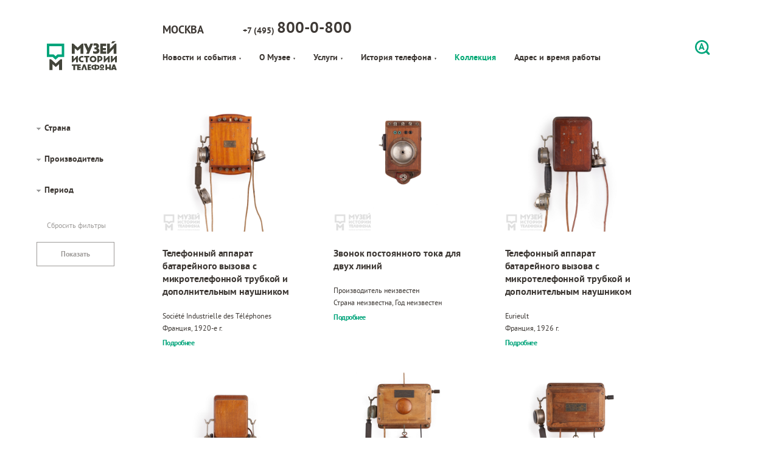

--- FILE ---
content_type: text/css
request_url: https://telhistory.ru/bitrix/templates/new_telhistory/css/icons.css
body_size: 2997
content:
@font-face {
    font-family: 'icomoon';
    src:  url('../fonts/icomoon.eot?x8b8d8');
    src:  url('../fonts/icomoon.eot?x8b8d8#iefix') format('embedded-opentype'),
    url('../fonts/icomoon.ttf?x8b8d8') format('truetype'),
    url('../fonts/icomoon.woff?x8b8d8') format('woff'),
    url('../fonts/icomoon.svg?x8b8d8#icomoon') format('svg');
    font-weight: normal;
    font-style: normal;
}

[class^="icon-"], [class*=" icon-"] {
    /* use !important to prevent issues with browser extensions that change fonts */
    font-family: 'icomoon' !important;
    speak: none;
    font-style: normal;
    font-weight: normal;
    font-variant: normal;
    text-transform: none;
    line-height: 1;

    /* Better Font Rendering =========== */
    -webkit-font-smoothing: antialiased;
    -moz-osx-font-smoothing: grayscale;
}

.icon-logo-en .path1:before {
    content: "\e9eb";
    color: rgb(0, 173, 104);
}
.icon-logo-en .path2:before {
    content: "\e9ec";
    margin-left: -1.05859375em;
    color: rgb(255, 255, 255);
}
.icon-logo-en .path3:before {
    content: "\e9ed";
    margin-left: -1.05859375em;
    color: rgb(255, 255, 255);
}
.icon-logo-en .path4:before {
    content: "\e9ee";
    margin-left: -1.05859375em;
    color: rgb(255, 255, 255);
}
.icon-logo-en .path5:before {
    content: "\e9ef";
    margin-left: -1.05859375em;
    color: rgb(255, 255, 255);
}
.icon-logo-en .path6:before {
    content: "\e9f0";
    margin-left: -1.05859375em;
    color: rgb(255, 255, 255);
}
.icon-logo-en .path7:before {
    content: "\e9f1";
    margin-left: -1.05859375em;
    color: rgb(255, 255, 255);
}
.icon-logo-en .path8:before {
    content: "\e9f2";
    margin-left: -1.05859375em;
    color: rgb(255, 255, 255);
}
.icon-logo-en .path9:before {
    content: "\e9f3";
    margin-left: -1.05859375em;
    color: rgb(255, 255, 255);
}
.icon-logo-en .path10:before {
    content: "\e9f4";
    margin-left: -1.05859375em;
    color: rgb(255, 255, 255);
}
.icon-logo-en .path11:before {
    content: "\e9f5";
    margin-left: -1.05859375em;
    color: rgb(255, 255, 255);
}
.icon-logo-en .path12:before {
    content: "\e9f6";
    margin-left: -1.05859375em;
    color: rgb(255, 255, 255);
}
.icon-logo-en .path13:before {
    content: "\e9f7";
    margin-left: -1.05859375em;
    color: rgb(255, 255, 255);
}
.icon-logo-en .path14:before {
    content: "\e9f8";
    margin-left: -1.05859375em;
    color: rgb(255, 255, 255);
}
.icon-logo-en .path15:before {
    content: "\e9f9";
    margin-left: -1.05859375em;
    color: rgb(255, 255, 255);
}
.icon-logo-en .path16:before {
    content: "\e9fa";
    margin-left: -1.05859375em;
    color: rgb(255, 255, 255);
}
.icon-logo-en .path17:before {
    content: "\e9fb";
    margin-left: -1.05859375em;
    color: rgb(255, 255, 255);
}
.icon-logo-en .path18:before {
    content: "\e9fc";
    margin-left: -1.05859375em;
    color: rgb(255, 255, 255);
}
.icon-logo-en .path19:before {
    content: "\e9fd";
    margin-left: -1.05859375em;
    color: rgb(255, 255, 255);
}
.icon-logo-en .path20:before {
    content: "\e9fe";
    margin-left: -1.05859375em;
    color: rgb(255, 255, 255);
}
.icon-logo-en .path21:before {
    content: "\e9ff";
    margin-left: -1.05859375em;
    color: rgb(255, 255, 255);
}
.icon-logo-en .path22:before {
    content: "\ea00";
    margin-left: -1.05859375em;
    color: rgb(255, 255, 255);
}
.icon-logo-en .path23:before {
    content: "\ea01";
    margin-left: -1.05859375em;
    color: rgb(255, 255, 255);
}
.icon-logo-en .path24:before {
    content: "\ea02";
    margin-left: -1.05859375em;
    color: rgb(255, 255, 255);
}
.icon-logo-en .path25:before {
    content: "\ea03";
    margin-left: -1.05859375em;
    color: rgb(255, 255, 255);
}
.icon-logo-en .path26:before {
    content: "\ea04";
    margin-left: -1.05859375em;
    color: rgb(255, 255, 255);
}
.icon-logo-en .path27:before {
    content: "\ea05";
    margin-left: -1.05859375em;
    color: rgb(255, 255, 255);
}
.icon-logo-en .path28:before {
    content: "\ea06";
    margin-left: -1.05859375em;
    color: rgb(255, 255, 255);
}
.icon-logo-en .path29:before {
    content: "\ea07";
    margin-left: -1.05859375em;
    color: rgb(255, 255, 255);
}
.icon-logo-en .path30:before {
    content: "\ea08";
    margin-left: -1.05859375em;
    color: rgb(255, 255, 255);
}
.icon-logo-en .path31:before {
    content: "\ea09";
    margin-left: -1.05859375em;
    color: rgb(255, 255, 255);
}
.icon-logo-en .path32:before {
    content: "\ea0a";
    margin-left: -1.05859375em;
    color: rgb(255, 255, 255);
}
.icon-logo-en .path33:before {
    content: "\ea0b";
    margin-left: -1.05859375em;
    color: rgb(255, 255, 255);
}
.icon-logo-en .path34:before {
    content: "\ea0c";
    margin-left: -1.05859375em;
    color: rgb(255, 255, 255);
}
.icon-logo-en .path35:before {
    content: "\ea0d";
    margin-left: -1.05859375em;
    color: rgb(255, 255, 255);
}
.icon-logo-en .path36:before {
    content: "\ea0e";
    margin-left: -1.05859375em;
    color: rgb(255, 255, 255);
}
.icon-logo-en .path37:before {
    content: "\ea0f";
    margin-left: -1.05859375em;
    color: rgb(255, 255, 255);
}
.icon-logo-en .path38:before {
    content: "\ea10";
    margin-left: -1.05859375em;
    color: rgb(255, 255, 255);
}
.icon-logo-en .path39:before {
    content: "\ea11";
    margin-left: -1.05859375em;
    color: rgb(255, 255, 255);
}
.icon-logo-en .path40:before {
    content: "\ea12";
    margin-left: -1.05859375em;
    color: rgb(255, 255, 255);
}
.icon-logo-en .path41:before {
    content: "\ea13";
    margin-left: -1.05859375em;
    color: rgb(255, 255, 255);
}
.icon-logo-en .path42:before {
    content: "\ea14";
    margin-left: -1.05859375em;
    color: rgb(255, 255, 255);
}
.icon-logo-en .path43:before {
    content: "\ea15";
    margin-left: -1.05859375em;
    color: rgb(255, 255, 255);
}
.icon-logo-en .path44:before {
    content: "\ea16";
    margin-left: -1.05859375em;
    color: rgb(255, 255, 255);
}
.icon-logo-en .path45:before {
    content: "\ea17";
    margin-left: -1.05859375em;
    color: rgb(255, 255, 255);
}
.icon-logo-en .path46:before {
    content: "\ea18";
    margin-left: -1.05859375em;
    color: rgb(255, 255, 255);
}
.icon-logo-en .path47:before {
    content: "\ea19";
    margin-left: -1.05859375em;
    color: rgb(255, 255, 255);
}
.icon-logo-en .path48:before {
    content: "\ea1a";
    margin-left: -1.05859375em;
    color: rgb(255, 255, 255);
}
.icon-logo-en .path49:before {
    content: "\ea1b";
    margin-left: -1.05859375em;
    color: rgb(255, 255, 255);
}
.icon-logo-en .path50:before {
    content: "\ea1c";
    margin-left: -1.05859375em;
    color: rgb(255, 255, 255);
}
.icon-logo-en .path51:before {
    content: "\ea1d";
    margin-left: -1.05859375em;
    color: rgb(255, 255, 255);
}
.icon-logo-inner-en .path1:before {
    content: "\ea1e";
    color: rgb(0, 173, 104);
}
.icon-logo-inner-en .path2:before {
    content: "\ea1f";
    margin-left: -1.05859375em;
    color: rgb(62, 57, 53);
}
.icon-logo-inner-en .path3:before {
    content: "\ea20";
    margin-left: -1.05859375em;
    color: rgb(62, 57, 53);
}
.icon-logo-inner-en .path4:before {
    content: "\ea21";
    margin-left: -1.05859375em;
    color: rgb(62, 57, 53);
}
.icon-logo-inner-en .path5:before {
    content: "\ea22";
    margin-left: -1.05859375em;
    color: rgb(62, 57, 53);
}
.icon-logo-inner-en .path6:before {
    content: "\ea23";
    margin-left: -1.05859375em;
    color: rgb(62, 57, 53);
}
.icon-logo-inner-en .path7:before {
    content: "\ea24";
    margin-left: -1.05859375em;
    color: rgb(62, 57, 53);
}
.icon-logo-inner-en .path8:before {
    content: "\ea25";
    margin-left: -1.05859375em;
    color: rgb(62, 57, 53);
}
.icon-logo-inner-en .path9:before {
    content: "\ea26";
    margin-left: -1.05859375em;
    color: rgb(62, 57, 53);
}
.icon-logo-inner-en .path10:before {
    content: "\ea27";
    margin-left: -1.05859375em;
    color: rgb(62, 57, 53);
}
.icon-logo-inner-en .path11:before {
    content: "\ea28";
    margin-left: -1.05859375em;
    color: rgb(62, 57, 53);
}
.icon-logo-inner-en .path12:before {
    content: "\ea29";
    margin-left: -1.05859375em;
    color: rgb(62, 57, 53);
}
.icon-logo-inner-en .path13:before {
    content: "\ea2a";
    margin-left: -1.05859375em;
    color: rgb(62, 57, 53);
}
.icon-logo-inner-en .path14:before {
    content: "\ea2b";
    margin-left: -1.05859375em;
    color: rgb(62, 57, 53);
}
.icon-logo-inner-en .path15:before {
    content: "\ea2c";
    margin-left: -1.05859375em;
    color: rgb(62, 57, 53);
}
.icon-logo-inner-en .path16:before {
    content: "\ea2d";
    margin-left: -1.05859375em;
    color: rgb(62, 57, 53);
}
.icon-logo-inner-en .path17:before {
    content: "\ea2e";
    margin-left: -1.05859375em;
    color: rgb(62, 57, 53);
}
.icon-logo-inner-en .path18:before {
    content: "\ea2f";
    margin-left: -1.05859375em;
    color: rgb(62, 57, 53);
}
.icon-logo-inner-en .path19:before {
    content: "\ea30";
    margin-left: -1.05859375em;
    color: rgb(62, 57, 53);
}
.icon-logo-inner-en .path20:before {
    content: "\ea31";
    margin-left: -1.05859375em;
    color: rgb(62, 57, 53);
}
.icon-logo-inner-en .path21:before {
    content: "\ea32";
    margin-left: -1.05859375em;
    color: rgb(62, 57, 53);
}
.icon-logo-inner-en .path22:before {
    content: "\ea33";
    margin-left: -1.05859375em;
    color: rgb(62, 57, 53);
}
.icon-logo-inner-en .path23:before {
    content: "\ea34";
    margin-left: -1.05859375em;
    color: rgb(62, 57, 53);
}
.icon-logo-inner-en .path24:before {
    content: "\ea35";
    margin-left: -1.05859375em;
    color: rgb(62, 57, 53);
}
.icon-logo-inner-en .path25:before {
    content: "\ea36";
    margin-left: -1.05859375em;
    color: rgb(62, 57, 53);
}
.icon-logo-inner-en .path26:before {
    content: "\ea37";
    margin-left: -1.05859375em;
    color: rgb(62, 57, 53);
}
.icon-logo-inner-en .path27:before {
    content: "\ea38";
    margin-left: -1.05859375em;
    color: rgb(62, 57, 53);
}
.icon-logo-inner-en .path28:before {
    content: "\ea39";
    margin-left: -1.05859375em;
    color: rgb(62, 57, 53);
}
.icon-logo-inner-en .path29:before {
    content: "\ea3a";
    margin-left: -1.05859375em;
    color: rgb(62, 57, 53);
}
.icon-logo-inner-en .path30:before {
    content: "\ea3b";
    margin-left: -1.05859375em;
    color: rgb(62, 57, 53);
}
.icon-logo-inner-en .path31:before {
    content: "\ea3c";
    margin-left: -1.05859375em;
    color: rgb(62, 57, 53);
}
.icon-logo-inner-en .path32:before {
    content: "\ea3d";
    margin-left: -1.05859375em;
    color: rgb(62, 57, 53);
}
.icon-logo-inner-en .path33:before {
    content: "\ea3e";
    margin-left: -1.05859375em;
    color: rgb(62, 57, 53);
}
.icon-logo-inner-en .path34:before {
    content: "\ea3f";
    margin-left: -1.05859375em;
    color: rgb(62, 57, 53);
}
.icon-logo-inner-en .path35:before {
    content: "\ea40";
    margin-left: -1.05859375em;
    color: rgb(62, 57, 53);
}
.icon-logo-inner-en .path36:before {
    content: "\ea41";
    margin-left: -1.05859375em;
    color: rgb(62, 57, 53);
}
.icon-logo-inner-en .path37:before {
    content: "\ea42";
    margin-left: -1.05859375em;
    color: rgb(62, 57, 53);
}
.icon-logo-inner-en .path38:before {
    content: "\ea43";
    margin-left: -1.05859375em;
    color: rgb(62, 57, 53);
}
.icon-logo-inner-en .path39:before {
    content: "\ea44";
    margin-left: -1.05859375em;
    color: rgb(62, 57, 53);
}
.icon-logo-inner-en .path40:before {
    content: "\ea45";
    margin-left: -1.05859375em;
    color: rgb(62, 57, 53);
}
.icon-logo-inner-en .path41:before {
    content: "\ea46";
    margin-left: -1.05859375em;
    color: rgb(62, 57, 53);
}
.icon-logo-inner-en .path42:before {
    content: "\ea47";
    margin-left: -1.05859375em;
    color: rgb(62, 57, 53);
}
.icon-logo-inner-en .path43:before {
    content: "\ea48";
    margin-left: -1.05859375em;
    color: rgb(62, 57, 53);
}
.icon-logo-inner-en .path44:before {
    content: "\ea49";
    margin-left: -1.05859375em;
    color: rgb(62, 57, 53);
}
.icon-logo-inner-en .path45:before {
    content: "\ea4a";
    margin-left: -1.05859375em;
    color: rgb(62, 57, 53);
}
.icon-logo-inner-en .path46:before {
    content: "\ea4b";
    margin-left: -1.05859375em;
    color: rgb(62, 57, 53);
}
.icon-logo-inner-en .path47:before {
    content: "\ea4c";
    margin-left: -1.05859375em;
    color: rgb(62, 57, 53);
}
.icon-logo-inner-en .path48:before {
    content: "\ea4d";
    margin-left: -1.05859375em;
    color: rgb(62, 57, 53);
}
.icon-logo-inner-en .path49:before {
    content: "\ea4e";
    margin-left: -1.05859375em;
    color: rgb(62, 57, 53);
}
.icon-logo-inner-en .path50:before {
    content: "\ea4f";
    margin-left: -1.05859375em;
    color: rgb(62, 57, 53);
}
.icon-logo-inner-en .path51:before {
    content: "\ea50";
    margin-left: -1.05859375em;
    color: rgb(62, 57, 53);
}
.icon-logo-mobile-black .path1:before {
    content: "\e9b8";
    color: rgb(61, 56, 52);
}
.icon-logo-mobile-black .path2:before {
    content: "\e9b9";
    margin-left: -2.552734375em;
    color: rgb(61, 56, 52);
}
.icon-logo-mobile-black .path3:before {
    content: "\e9ba";
    margin-left: -2.552734375em;
    color: rgb(61, 56, 52);
}
.icon-logo-mobile-black .path4:before {
    content: "\e9bb";
    margin-left: -2.552734375em;
    color: rgb(61, 56, 52);
}
.icon-logo-mobile-black .path5:before {
    content: "\e9bc";
    margin-left: -2.552734375em;
    color: rgb(61, 56, 52);
}
.icon-logo-mobile-black .path6:before {
    content: "\e9bd";
    margin-left: -2.552734375em;
    color: rgb(61, 56, 52);
}
.icon-logo-mobile-black .path7:before {
    content: "\e9be";
    margin-left: -2.552734375em;
    color: rgb(61, 56, 52);
}
.icon-logo-mobile-black .path8:before {
    content: "\e9bf";
    margin-left: -2.552734375em;
    color: rgb(61, 56, 52);
}
.icon-logo-mobile-black .path9:before {
    content: "\e9c0";
    margin-left: -2.552734375em;
    color: rgb(61, 56, 52);
}
.icon-logo-mobile-black .path10:before {
    content: "\e9c1";
    margin-left: -2.552734375em;
    color: rgb(61, 56, 52);
}
.icon-logo-mobile-black .path11:before {
    content: "\e9c2";
    margin-left: -2.552734375em;
    color: rgb(61, 56, 52);
}
.icon-logo-mobile-black .path12:before {
    content: "\e9c3";
    margin-left: -2.552734375em;
    color: rgb(61, 56, 52);
}
.icon-logo-mobile-black .path13:before {
    content: "\e9c4";
    margin-left: -2.552734375em;
    color: rgb(61, 56, 52);
}
.icon-logo-mobile-black .path14:before {
    content: "\e9c5";
    margin-left: -2.552734375em;
    color: rgb(61, 56, 52);
}
.icon-logo-mobile-black .path15:before {
    content: "\e9c6";
    margin-left: -2.552734375em;
    color: rgb(61, 56, 52);
}
.icon-logo-mobile-black .path16:before {
    content: "\e9c7";
    margin-left: -2.552734375em;
    color: rgb(61, 56, 52);
}
.icon-logo-mobile-black .path17:before {
    content: "\e9c8";
    margin-left: -2.552734375em;
    color: rgb(61, 56, 52);
}
.icon-logo-mobile-black .path18:before {
    content: "\e9c9";
    margin-left: -2.552734375em;
    color: rgb(61, 56, 52);
}
.icon-logo-mobile-black .path19:before {
    content: "\e9ca";
    margin-left: -2.552734375em;
    color: rgb(61, 56, 52);
}
.icon-logo-mobile-black .path20:before {
    content: "\e9cb";
    margin-left: -2.552734375em;
    color: rgb(61, 56, 52);
}
.icon-logo-mobile-black .path21:before {
    content: "\e9cc";
    margin-left: -2.552734375em;
    color: rgb(61, 56, 52);
}
.icon-logo-mobile-black .path22:before {
    content: "\e9cd";
    margin-left: -2.552734375em;
    color: rgb(61, 56, 52);
}
.icon-logo-mobile-black .path23:before {
    content: "\e9ce";
    margin-left: -2.552734375em;
    color: rgb(61, 56, 52);
}
.icon-logo-mobile-black .path24:before {
    content: "\e9cf";
    margin-left: -2.552734375em;
    color: rgb(61, 56, 52);
}
.icon-logo-mobile-black .path25:before {
    content: "\e9d0";
    margin-left: -2.552734375em;
    color: rgb(61, 56, 52);
}
.icon-logo-mobile-black .path26:before {
    content: "\e9d1";
    margin-left: -2.552734375em;
    color: rgb(61, 56, 52);
}
.icon-logo-mobile-black .path27:before {
    content: "\e9d2";
    margin-left: -2.552734375em;
    color: rgb(61, 56, 52);
}
.icon-logo-mobile-black .path28:before {
    content: "\e9d3";
    margin-left: -2.552734375em;
    color: rgb(61, 56, 52);
}
.icon-logo-mobile-black .path29:before {
    content: "\e9d4";
    margin-left: -2.552734375em;
    color: rgb(61, 56, 52);
}
.icon-logo-mobile-black .path30:before {
    content: "\e9d5";
    margin-left: -2.552734375em;
    color: rgb(61, 56, 52);
}
.icon-logo-mobile-black .path31:before {
    content: "\e9d6";
    margin-left: -2.552734375em;
    color: rgb(61, 56, 52);
}
.icon-logo-mobile-black .path32:before {
    content: "\e9d7";
    margin-left: -2.552734375em;
    color: rgb(61, 56, 52);
}
.icon-logo-mobile-black .path33:before {
    content: "\e9d8";
    margin-left: -2.552734375em;
    color: rgb(61, 56, 52);
}
.icon-logo-mobile-black .path34:before {
    content: "\e9d9";
    margin-left: -2.552734375em;
    color: rgb(61, 56, 52);
}
.icon-logo-mobile-black .path35:before {
    content: "\e9da";
    margin-left: -2.552734375em;
    color: rgb(61, 56, 52);
}
.icon-logo-mobile-black .path36:before {
    content: "\e9db";
    margin-left: -2.552734375em;
    color: rgb(61, 56, 52);
}
.icon-logo-mobile-black .path37:before {
    content: "\e9dc";
    margin-left: -2.552734375em;
    color: rgb(61, 56, 52);
}
.icon-logo-mobile-black .path38:before {
    content: "\e9dd";
    margin-left: -2.552734375em;
    color: rgb(61, 56, 52);
}
.icon-logo-mobile-black .path39:before {
    content: "\e9de";
    margin-left: -2.552734375em;
    color: rgb(61, 56, 52);
}
.icon-logo-mobile-black .path40:before {
    content: "\e9df";
    margin-left: -2.552734375em;
    color: rgb(61, 56, 52);
}
.icon-logo-mobile-black .path41:before {
    content: "\e9e0";
    margin-left: -2.552734375em;
    color: rgb(61, 56, 52);
}
.icon-logo-mobile-black .path42:before {
    content: "\e9e1";
    margin-left: -2.552734375em;
    color: rgb(61, 56, 52);
}
.icon-logo-mobile-black .path43:before {
    content: "\e9e2";
    margin-left: -2.552734375em;
    color: rgb(61, 56, 52);
}
.icon-logo-mobile-black .path44:before {
    content: "\e9e3";
    margin-left: -2.552734375em;
    color: rgb(61, 56, 52);
}
.icon-logo-mobile-black .path45:before {
    content: "\e9e4";
    margin-left: -2.552734375em;
    color: rgb(61, 56, 52);
}
.icon-logo-mobile-black .path46:before {
    content: "\e9e5";
    margin-left: -2.552734375em;
    color: rgb(61, 56, 52);
}
.icon-logo-mobile-black .path47:before {
    content: "\e9e6";
    margin-left: -2.552734375em;
    color: rgb(61, 56, 52);
}
.icon-logo-mobile-black .path48:before {
    content: "\e9e7";
    margin-left: -2.552734375em;
    color: rgb(61, 56, 52);
}
.icon-logo-mobile-black .path49:before {
    content: "\e9e8";
    margin-left: -2.552734375em;
    color: rgb(61, 56, 52);
}
.icon-logo-mobile-black .path50:before {
    content: "\e9e9";
    margin-left: -2.552734375em;
    color: rgb(61, 56, 52);
}
.icon-logo-mobile-black .path51:before {
    content: "\e9ea";
    margin-left: -2.552734375em;
    color: rgb(0, 164, 122);
}
.icon-search:before {
    content: "\e9b7";
}
.icon-mail:before {
    content: "\e9b6";
    color: #fff;
}
.icon-ticket:before {
    content: "\e9b5";
    color: #00a874;
}
.icon-sandwich:before {
    content: "\e9b4";
    color: #fff;
}
.icon-logo-inner .path1:before {
    content: "\e97e";
    color: rgb(61, 56, 52);
}
.icon-logo-inner .path2:before {
    content: "\e97f";
    margin-left: -1.056640625em;
    color: rgb(61, 56, 52);
}
.icon-logo-inner .path3:before {
    content: "\e980";
    margin-left: -1.056640625em;
    color: rgb(61, 56, 52);
}
.icon-logo-inner .path4:before {
    content: "\e981";
    margin-left: -1.056640625em;
    color: rgb(61, 56, 52);
}
.icon-logo-inner .path5:before {
    content: "\e982";
    margin-left: -1.056640625em;
    color: rgb(61, 56, 52);
}
.icon-logo-inner .path6:before {
    content: "\e983";
    margin-left: -1.056640625em;
    color: rgb(61, 56, 52);
}
.icon-logo-inner .path7:before {
    content: "\e984";
    margin-left: -1.056640625em;
    color: rgb(61, 56, 52);
}
.icon-logo-inner .path8:before {
    content: "\e985";
    margin-left: -1.056640625em;
    color: rgb(61, 56, 52);
}
.icon-logo-inner .path9:before {
    content: "\e986";
    margin-left: -1.056640625em;
    color: rgb(61, 56, 52);
}
.icon-logo-inner .path10:before {
    content: "\e987";
    margin-left: -1.056640625em;
    color: rgb(61, 56, 52);
}
.icon-logo-inner .path11:before {
    content: "\e988";
    margin-left: -1.056640625em;
    color: rgb(61, 56, 52);
}
.icon-logo-inner .path12:before {
    content: "\e989";
    margin-left: -1.056640625em;
    color: rgb(61, 56, 52);
}
.icon-logo-inner .path13:before {
    content: "\e98a";
    margin-left: -1.056640625em;
    color: rgb(61, 56, 52);
}
.icon-logo-inner .path14:before {
    content: "\e98b";
    margin-left: -1.056640625em;
    color: rgb(61, 56, 52);
}
.icon-logo-inner .path15:before {
    content: "\e98c";
    margin-left: -1.056640625em;
    color: rgb(61, 56, 52);
}
.icon-logo-inner .path16:before {
    content: "\e98d";
    margin-left: -1.056640625em;
    color: rgb(61, 56, 52);
}
.icon-logo-inner .path17:before {
    content: "\e98e";
    margin-left: -1.056640625em;
    color: rgb(61, 56, 52);
}
.icon-logo-inner .path18:before {
    content: "\e98f";
    margin-left: -1.056640625em;
    color: rgb(61, 56, 52);
}
.icon-logo-inner .path19:before {
    content: "\e990";
    margin-left: -1.056640625em;
    color: rgb(61, 56, 52);
}
.icon-logo-inner .path20:before {
    content: "\e991";
    margin-left: -1.056640625em;
    color: rgb(61, 56, 52);
}
.icon-logo-inner .path21:before {
    content: "\e992";
    margin-left: -1.056640625em;
    color: rgb(61, 56, 52);
}
.icon-logo-inner .path22:before {
    content: "\e993";
    margin-left: -1.056640625em;
    color: rgb(61, 56, 52);
}
.icon-logo-inner .path23:before {
    content: "\e994";
    margin-left: -1.056640625em;
    color: rgb(61, 56, 52);
}
.icon-logo-inner .path24:before {
    content: "\e995";
    margin-left: -1.056640625em;
    color: rgb(61, 56, 52);
}
.icon-logo-inner .path25:before {
    content: "\e996";
    margin-left: -1.056640625em;
    color: rgb(61, 56, 52);
}
.icon-logo-inner .path26:before {
    content: "\e997";
    margin-left: -1.056640625em;
    color: rgb(61, 56, 52);
}
.icon-logo-inner .path27:before {
    content: "\e998";
    margin-left: -1.056640625em;
    color: rgb(61, 56, 52);
}
.icon-logo-inner .path28:before {
    content: "\e999";
    margin-left: -1.056640625em;
    color: rgb(61, 56, 52);
}
.icon-logo-inner .path29:before {
    content: "\e99a";
    margin-left: -1.056640625em;
    color: rgb(61, 56, 52);
}
.icon-logo-inner .path30:before {
    content: "\e99b";
    margin-left: -1.056640625em;
    color: rgb(61, 56, 52);
}
.icon-logo-inner .path31:before {
    content: "\e99c";
    margin-left: -1.056640625em;
    color: rgb(61, 56, 52);
}
.icon-logo-inner .path32:before {
    content: "\e99d";
    margin-left: -1.056640625em;
    color: rgb(61, 56, 52);
}
.icon-logo-inner .path33:before {
    content: "\e99e";
    margin-left: -1.056640625em;
    color: rgb(61, 56, 52);
}
.icon-logo-inner .path34:before {
    content: "\e99f";
    margin-left: -1.056640625em;
    color: rgb(61, 56, 52);
}
.icon-logo-inner .path35:before {
    content: "\e9a0";
    margin-left: -1.056640625em;
    color: rgb(61, 56, 52);
}
.icon-logo-inner .path36:before {
    content: "\e9a1";
    margin-left: -1.056640625em;
    color: rgb(61, 56, 52);
}
.icon-logo-inner .path37:before {
    content: "\e9a2";
    margin-left: -1.056640625em;
    color: rgb(61, 56, 52);
}
.icon-logo-inner .path38:before {
    content: "\e9a3";
    margin-left: -1.056640625em;
    color: rgb(61, 56, 52);
}
.icon-logo-inner .path39:before {
    content: "\e9a4";
    margin-left: -1.056640625em;
    color: rgb(61, 56, 52);
}
.icon-logo-inner .path40:before {
    content: "\e9a5";
    margin-left: -1.056640625em;
    color: rgb(61, 56, 52);
}
.icon-logo-inner .path41:before {
    content: "\e9a6";
    margin-left: -1.056640625em;
    color: rgb(61, 56, 52);
}
.icon-logo-inner .path42:before {
    content: "\e9a7";
    margin-left: -1.056640625em;
    color: rgb(61, 56, 52);
}
.icon-logo-inner .path43:before {
    content: "\e9a8";
    margin-left: -1.056640625em;
    color: rgb(61, 56, 52);
}
.icon-logo-inner .path44:before {
    content: "\e9a9";
    margin-left: -1.056640625em;
    color: rgb(61, 56, 52);
}
.icon-logo-inner .path45:before {
    content: "\e9aa";
    margin-left: -1.056640625em;
    color: rgb(61, 56, 52);
}
.icon-logo-inner .path46:before {
    content: "\e9ab";
    margin-left: -1.056640625em;
    color: rgb(61, 56, 52);
}
.icon-logo-inner .path47:before {
    content: "\e9ac";
    margin-left: -1.056640625em;
    color: rgb(61, 56, 52);
}
.icon-logo-inner .path48:before {
    content: "\e9ad";
    margin-left: -1.056640625em;
    color: rgb(61, 56, 52);
}
.icon-logo-inner .path49:before {
    content: "\e9ae";
    margin-left: -1.056640625em;
    color: rgb(61, 56, 52);
}
.icon-logo-inner .path50:before {
    content: "\e9af";
    margin-left: -1.056640625em;
    color: rgb(61, 56, 52);
}
.icon-logo-inner .path51:before {
    content: "\e9b0";
    margin-left: -1.056640625em;
    color: rgb(61, 56, 52);
}
.icon-logo-inner .path52:before {
    content: "\e9b1";
    margin-left: -1.056640625em;
    color: rgb(61, 56, 52);
}
.icon-logo-inner .path53:before {
    content: "\e9b2";
    margin-left: -1.056640625em;
    color: rgb(0, 168, 116);
}
.icon-wifi .path1:before {
    content: "\e900";
    color: rgb(0, 168, 116);
}
.icon-wifi .path2:before {
    content: "\e901";
    margin-left: -1.4287109375em;
    color: rgb(0, 168, 116);
}
.icon-wifi .path3:before {
    content: "\e902";
    margin-left: -1.4287109375em;
    color: rgb(255, 255, 255);
}
.icon-wifi .path4:before {
    content: "\e903";
    margin-left: -1.4287109375em;
    color: rgb(255, 255, 255);
}
.icon-wifi .path5:before {
    content: "\e904";
    margin-left: -1.4287109375em;
    color: rgb(255, 255, 255);
}
.icon-wifi .path6:before {
    content: "\e905";
    margin-left: -1.4287109375em;
    color: rgb(255, 255, 255);
}
.icon-wifi .path7:before {
    content: "\e906";
    margin-left: -1.4287109375em;
    color: rgb(0, 168, 116);
}
.icon-wifi .path8:before {
    content: "\e907";
    margin-left: -1.4287109375em;
    color: rgb(0, 168, 116);
}
.icon-wifi .path9:before {
    content: "\e908";
    margin-left: -1.4287109375em;
    color: rgb(0, 168, 116);
}
.icon-logo-mobile .path1:before {
    content: "\e909";
    color: rgb(255, 255, 255);
}
.icon-logo-mobile .path2:before {
    content: "\e90a";
    margin-left: -2.552734375em;
    color: rgb(255, 255, 255);
}
.icon-logo-mobile .path3:before {
    content: "\e90b";
    margin-left: -2.552734375em;
    color: rgb(255, 255, 255);
}
.icon-logo-mobile .path4:before {
    content: "\e90c";
    margin-left: -2.552734375em;
    color: rgb(255, 255, 255);
}
.icon-logo-mobile .path5:before {
    content: "\e90d";
    margin-left: -2.552734375em;
    color: rgb(255, 255, 255);
}
.icon-logo-mobile .path6:before {
    content: "\e90e";
    margin-left: -2.552734375em;
    color: rgb(255, 255, 255);
}
.icon-logo-mobile .path7:before {
    content: "\e90f";
    margin-left: -2.552734375em;
    color: rgb(255, 255, 255);
}
.icon-logo-mobile .path8:before {
    content: "\e910";
    margin-left: -2.552734375em;
    color: rgb(255, 255, 255);
}
.icon-logo-mobile .path9:before {
    content: "\e911";
    margin-left: -2.552734375em;
    color: rgb(255, 255, 255);
}
.icon-logo-mobile .path10:before {
    content: "\e912";
    margin-left: -2.552734375em;
    color: rgb(255, 255, 255);
}
.icon-logo-mobile .path11:before {
    content: "\e913";
    margin-left: -2.552734375em;
    color: rgb(255, 255, 255);
}
.icon-logo-mobile .path12:before {
    content: "\e914";
    margin-left: -2.552734375em;
    color: rgb(255, 255, 255);
}
.icon-logo-mobile .path13:before {
    content: "\e915";
    margin-left: -2.552734375em;
    color: rgb(255, 255, 255);
}
.icon-logo-mobile .path14:before {
    content: "\e916";
    margin-left: -2.552734375em;
    color: rgb(255, 255, 255);
}
.icon-logo-mobile .path15:before {
    content: "\e917";
    margin-left: -2.552734375em;
    color: rgb(255, 255, 255);
}
.icon-logo-mobile .path16:before {
    content: "\e918";
    margin-left: -2.552734375em;
    color: rgb(255, 255, 255);
}
.icon-logo-mobile .path17:before {
    content: "\e919";
    margin-left: -2.552734375em;
    color: rgb(255, 255, 255);
}
.icon-logo-mobile .path18:before {
    content: "\e91a";
    margin-left: -2.552734375em;
    color: rgb(255, 255, 255);
}
.icon-logo-mobile .path19:before {
    content: "\e91b";
    margin-left: -2.552734375em;
    color: rgb(255, 255, 255);
}
.icon-logo-mobile .path20:before {
    content: "\e91c";
    margin-left: -2.552734375em;
    color: rgb(255, 255, 255);
}
.icon-logo-mobile .path21:before {
    content: "\e91d";
    margin-left: -2.552734375em;
    color: rgb(255, 255, 255);
}
.icon-logo-mobile .path22:before {
    content: "\e91e";
    margin-left: -2.552734375em;
    color: rgb(255, 255, 255);
}
.icon-logo-mobile .path23:before {
    content: "\e91f";
    margin-left: -2.552734375em;
    color: rgb(255, 255, 255);
}
.icon-logo-mobile .path24:before {
    content: "\e920";
    margin-left: -2.552734375em;
    color: rgb(255, 255, 255);
}
.icon-logo-mobile .path25:before {
    content: "\e921";
    margin-left: -2.552734375em;
    color: rgb(255, 255, 255);
}
.icon-logo-mobile .path26:before {
    content: "\e922";
    margin-left: -2.552734375em;
    color: rgb(255, 255, 255);
}
.icon-logo-mobile .path27:before {
    content: "\e923";
    margin-left: -2.552734375em;
    color: rgb(255, 255, 255);
}
.icon-logo-mobile .path28:before {
    content: "\e924";
    margin-left: -2.552734375em;
    color: rgb(255, 255, 255);
}
.icon-logo-mobile .path29:before {
    content: "\e925";
    margin-left: -2.552734375em;
    color: rgb(255, 255, 255);
}
.icon-logo-mobile .path30:before {
    content: "\e926";
    margin-left: -2.552734375em;
    color: rgb(255, 255, 255);
}
.icon-logo-mobile .path31:before {
    content: "\e927";
    margin-left: -2.552734375em;
    color: rgb(255, 255, 255);
}
.icon-logo-mobile .path32:before {
    content: "\e928";
    margin-left: -2.552734375em;
    color: rgb(255, 255, 255);
}
.icon-logo-mobile .path33:before {
    content: "\e929";
    margin-left: -2.552734375em;
    color: rgb(255, 255, 255);
}
.icon-logo-mobile .path34:before {
    content: "\e92a";
    margin-left: -2.552734375em;
    color: rgb(255, 255, 255);
}
.icon-logo-mobile .path35:before {
    content: "\e92b";
    margin-left: -2.552734375em;
    color: rgb(255, 255, 255);
}
.icon-logo-mobile .path36:before {
    content: "\e92c";
    margin-left: -2.552734375em;
    color: rgb(255, 255, 255);
}
.icon-logo-mobile .path37:before {
    content: "\e92d";
    margin-left: -2.552734375em;
    color: rgb(255, 255, 255);
}
.icon-logo-mobile .path38:before {
    content: "\e92e";
    margin-left: -2.552734375em;
    color: rgb(255, 255, 255);
}
.icon-logo-mobile .path39:before {
    content: "\e92f";
    margin-left: -2.552734375em;
    color: rgb(255, 255, 255);
}
.icon-logo-mobile .path40:before {
    content: "\e930";
    margin-left: -2.552734375em;
    color: rgb(255, 255, 255);
}
.icon-logo-mobile .path41:before {
    content: "\e931";
    margin-left: -2.552734375em;
    color: rgb(255, 255, 255);
}
.icon-logo-mobile .path42:before {
    content: "\e932";
    margin-left: -2.552734375em;
    color: rgb(255, 255, 255);
}
.icon-logo-mobile .path43:before {
    content: "\e933";
    margin-left: -2.552734375em;
    color: rgb(255, 255, 255);
}
.icon-logo-mobile .path44:before {
    content: "\e934";
    margin-left: -2.552734375em;
    color: rgb(255, 255, 255);
}
.icon-logo-mobile .path45:before {
    content: "\e935";
    margin-left: -2.552734375em;
    color: rgb(255, 255, 255);
}
.icon-logo-mobile .path46:before {
    content: "\e936";
    margin-left: -2.552734375em;
    color: rgb(255, 255, 255);
}
.icon-logo-mobile .path47:before {
    content: "\e937";
    margin-left: -2.552734375em;
    color: rgb(255, 255, 255);
}
.icon-logo-mobile .path48:before {
    content: "\e938";
    margin-left: -2.552734375em;
    color: rgb(255, 255, 255);
}
.icon-logo-mobile .path49:before {
    content: "\e939";
    margin-left: -2.552734375em;
    color: rgb(255, 255, 255);
}
.icon-logo-mobile .path50:before {
    content: "\e93a";
    margin-left: -2.552734375em;
    color: rgb(255, 255, 255);
}
.icon-logo-mobile .path51:before {
    content: "\e93b";
    margin-left: -2.552734375em;
    color: rgb(0, 164, 122);
}
.icon-prev:before {
    content: "\e93c";
    color: #fff;
}
.icon-next:before {
    content: "\e93d";
    color: #fff;
}
.icon-close:before {
    content: "\e93e";
    color: #fff;
}
.icon-arrow-prev:before {
    content: "\e9b3";
    color: #00a874;
}
.icon-arrow-next:before {
    content: "\e93f";
    color: #00a874;
}
.icon-triangle:before {
    content: "\e940";
}
.icon-backar:before {
    content: "\e941";
    color: #00a47a;
}
.icon-phone:before {
    content: "\e942";
    color: #00a874;
}
.icon-logo .path1:before {
    content: "\e943";
    color: rgb(255, 255, 255);
}
.icon-logo .path2:before {
    content: "\e944";
    margin-left: -1.056640625em;
    color: rgb(255, 255, 255);
}
.icon-logo .path3:before {
    content: "\e945";
    margin-left: -1.056640625em;
    color: rgb(255, 255, 255);
}
.icon-logo .path4:before {
    content: "\e946";
    margin-left: -1.056640625em;
    color: rgb(255, 255, 255);
}
.icon-logo .path5:before {
    content: "\e947";
    margin-left: -1.056640625em;
    color: rgb(255, 255, 255);
}
.icon-logo .path6:before {
    content: "\e948";
    margin-left: -1.056640625em;
    color: rgb(255, 255, 255);
}
.icon-logo .path7:before {
    content: "\e949";
    margin-left: -1.056640625em;
    color: rgb(255, 255, 255);
}
.icon-logo .path8:before {
    content: "\e94a";
    margin-left: -1.056640625em;
    color: rgb(255, 255, 255);
}
.icon-logo .path9:before {
    content: "\e94b";
    margin-left: -1.056640625em;
    color: rgb(255, 255, 255);
}
.icon-logo .path10:before {
    content: "\e94c";
    margin-left: -1.056640625em;
    color: rgb(255, 255, 255);
}
.icon-logo .path11:before {
    content: "\e94d";
    margin-left: -1.056640625em;
    color: rgb(255, 255, 255);
}
.icon-logo .path12:before {
    content: "\e94e";
    margin-left: -1.056640625em;
    color: rgb(255, 255, 255);
}
.icon-logo .path13:before {
    content: "\e94f";
    margin-left: -1.056640625em;
    color: rgb(255, 255, 255);
}
.icon-logo .path14:before {
    content: "\e950";
    margin-left: -1.056640625em;
    color: rgb(255, 255, 255);
}
.icon-logo .path15:before {
    content: "\e951";
    margin-left: -1.056640625em;
    color: rgb(255, 255, 255);
}
.icon-logo .path16:before {
    content: "\e952";
    margin-left: -1.056640625em;
    color: rgb(255, 255, 255);
}
.icon-logo .path17:before {
    content: "\e953";
    margin-left: -1.056640625em;
    color: rgb(255, 255, 255);
}
.icon-logo .path18:before {
    content: "\e954";
    margin-left: -1.056640625em;
    color: rgb(255, 255, 255);
}
.icon-logo .path19:before {
    content: "\e955";
    margin-left: -1.056640625em;
    color: rgb(255, 255, 255);
}
.icon-logo .path20:before {
    content: "\e956";
    margin-left: -1.056640625em;
    color: rgb(255, 255, 255);
}
.icon-logo .path21:before {
    content: "\e957";
    margin-left: -1.056640625em;
    color: rgb(255, 255, 255);
}
.icon-logo .path22:before {
    content: "\e958";
    margin-left: -1.056640625em;
    color: rgb(255, 255, 255);
}
.icon-logo .path23:before {
    content: "\e959";
    margin-left: -1.056640625em;
    color: rgb(255, 255, 255);
}
.icon-logo .path24:before {
    content: "\e95a";
    margin-left: -1.056640625em;
    color: rgb(255, 255, 255);
}
.icon-logo .path25:before {
    content: "\e95b";
    margin-left: -1.056640625em;
    color: rgb(255, 255, 255);
}
.icon-logo .path26:before {
    content: "\e95c";
    margin-left: -1.056640625em;
    color: rgb(255, 255, 255);
}
.icon-logo .path27:before {
    content: "\e95d";
    margin-left: -1.056640625em;
    color: rgb(255, 255, 255);
}
.icon-logo .path28:before {
    content: "\e95e";
    margin-left: -1.056640625em;
    color: rgb(255, 255, 255);
}
.icon-logo .path29:before {
    content: "\e95f";
    margin-left: -1.056640625em;
    color: rgb(255, 255, 255);
}
.icon-logo .path30:before {
    content: "\e960";
    margin-left: -1.056640625em;
    color: rgb(255, 255, 255);
}
.icon-logo .path31:before {
    content: "\e961";
    margin-left: -1.056640625em;
    color: rgb(255, 255, 255);
}
.icon-logo .path32:before {
    content: "\e962";
    margin-left: -1.056640625em;
    color: rgb(255, 255, 255);
}
.icon-logo .path33:before {
    content: "\e963";
    margin-left: -1.056640625em;
    color: rgb(255, 255, 255);
}
.icon-logo .path34:before {
    content: "\e964";
    margin-left: -1.056640625em;
    color: rgb(255, 255, 255);
}
.icon-logo .path35:before {
    content: "\e965";
    margin-left: -1.056640625em;
    color: rgb(255, 255, 255);
}
.icon-logo .path36:before {
    content: "\e966";
    margin-left: -1.056640625em;
    color: rgb(255, 255, 255);
}
.icon-logo .path37:before {
    content: "\e967";
    margin-left: -1.056640625em;
    color: rgb(255, 255, 255);
}
.icon-logo .path38:before {
    content: "\e968";
    margin-left: -1.056640625em;
    color: rgb(255, 255, 255);
}
.icon-logo .path39:before {
    content: "\e969";
    margin-left: -1.056640625em;
    color: rgb(255, 255, 255);
}
.icon-logo .path40:before {
    content: "\e96a";
    margin-left: -1.056640625em;
    color: rgb(255, 255, 255);
}
.icon-logo .path41:before {
    content: "\e96b";
    margin-left: -1.056640625em;
    color: rgb(255, 255, 255);
}
.icon-logo .path42:before {
    content: "\e96c";
    margin-left: -1.056640625em;
    color: rgb(255, 255, 255);
}
.icon-logo .path43:before {
    content: "\e96d";
    margin-left: -1.056640625em;
    color: rgb(255, 255, 255);
}
.icon-logo .path44:before {
    content: "\e96e";
    margin-left: -1.056640625em;
    color: rgb(255, 255, 255);
}
.icon-logo .path45:before {
    content: "\e96f";
    margin-left: -1.056640625em;
    color: rgb(255, 255, 255);
}
.icon-logo .path46:before {
    content: "\e970";
    margin-left: -1.056640625em;
    color: rgb(255, 255, 255);
}
.icon-logo .path47:before {
    content: "\e971";
    margin-left: -1.056640625em;
    color: rgb(255, 255, 255);
}
.icon-logo .path48:before {
    content: "\e972";
    margin-left: -1.056640625em;
    color: rgb(255, 255, 255);
}
.icon-logo .path49:before {
    content: "\e973";
    margin-left: -1.056640625em;
    color: rgb(255, 255, 255);
}
.icon-logo .path50:before {
    content: "\e974";
    margin-left: -1.056640625em;
    color: rgb(255, 255, 255);
}
.icon-logo .path51:before {
    content: "\e975";
    margin-left: -1.056640625em;
    color: rgb(255, 255, 255);
}
.icon-logo .path52:before {
    content: "\e976";
    margin-left: -1.056640625em;
    color: rgb(255, 255, 255);
}
.icon-logo .path53:before {
    content: "\e977";
    margin-left: -1.056640625em;
    color: rgb(0, 168, 116);
}
.icon-sova:before {
    content: "\e978";
}
.icon-nextar:before {
    content: "\e979";
    color: #00a47a;
}
.icon-fb:before {
    content: "\e97a";
}
.icon-vk:before {
    content: "\e97b";
}
.icon-insta:before {
    content: "\e97c";
}
.icon-twitter:before {
    content: "\e97d";
}
